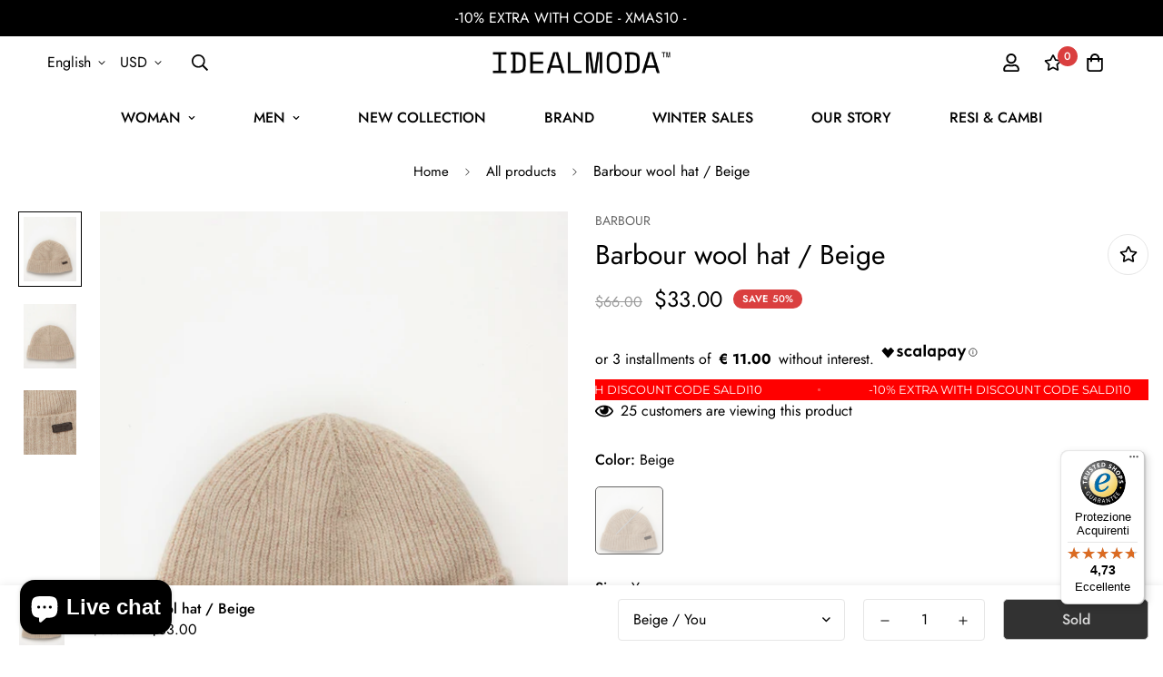

--- FILE ---
content_type: text/css
request_url: https://www.idealmoda.com/cdn/shop/t/40/assets/boost-sd-custom.css?v=1768825909254
body_size: -685
content:
.boost-sd__product-image-img{background:transparent;object-fit:contain}
/*# sourceMappingURL=/cdn/shop/t/40/assets/boost-sd-custom.css.map?v=1768825909254 */


--- FILE ---
content_type: text/javascript
request_url: https://www.idealmoda.com/cdn/shop/t/40/assets/boost-sd-custom.js?v=1768825909254
body_size: -769
content:
//# sourceMappingURL=/cdn/shop/t/40/assets/boost-sd-custom.js.map?v=1768825909254
